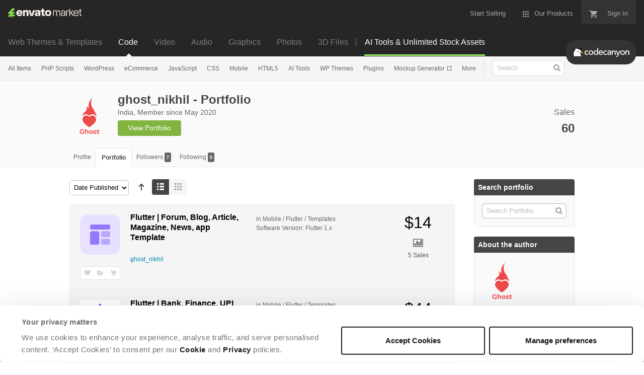

--- FILE ---
content_type: image/svg+xml
request_url: https://public-assets.envato-static.com/assets/badges/country_in-91d0a4cd7dfbbf60475c0a7bf786e2ed865c3cb1db5bdd77b39081fec119a763.svg
body_size: 1233
content:
<svg xmlns="http://www.w3.org/2000/svg" viewBox="2.33 -0.2 38 43"><path d="M2.34 14.37v13.927c0 .09.015.187.023.28h37.942c.008-.093.022-.19.022-.28V14.37c0-.091-.014-.188-.024-.283H2.363c-.008.095-.023.192-.023.283" fill="#fff"/><path d="M2.363 28.58c.114 1.343 1.002 2.934 2.085 3.655l14.777 9.851c1.16.774 3.057.774 4.217 0l14.777-9.85c1.082-.722 1.971-2.313 2.084-3.656H2.363" fill="#2b8a3b"/><path d="M19.225.58L4.448 10.43c-1.083.723-1.971 2.314-2.085 3.656h37.94c-.113-1.342-1.002-2.933-2.084-3.655L23.442.58c-1.16-.774-3.057-.774-4.217 0" fill="#f68b28"/><path d="M21.333 15.332a6 6 0 110 12 6 6 0 010-12" fill="#282d78"/><path d="M21.333 16.082a5.25 5.25 0 110 10.5 5.25 5.25 0 010-10.5" fill="#fff"/><path d="M21.333 20.282a1.05 1.05 0 110 2.1 1.05 1.05 0 010-2.1M26.573 21.757c.143.019.245.151.225.295a.261.261 0 11-.52-.07.262.262 0 01.295-.225" fill="#282d78"/><path d="M21.333 26.582l.18-3.15-.18-1.5-.18 1.5.18 3.15M26.284 23.099a.261.261 0 01.141.343.261.261 0 01-.342.142.26.26 0 01-.141-.343.261.261 0 01.342-.142M19.975 26.404l.989-2.996.214-1.496-.562 1.403-.641 3.089M25.659 24.32a.262.262 0 11-.319.416.262.262 0 01.319-.416M18.708 25.88l1.732-2.639.593-1.389-.905 1.21-1.42 2.817M24.737 25.338a.262.262 0 11-.416.32.262.262 0 01.416-.32M17.62 25.045l2.356-2.1.933-1.188-1.188.933-2.1 2.355M23.585 26.082a.262.262 0 11-.485.201.262.262 0 01.485-.201M16.786 23.957l2.819-1.418 1.209-.907-1.39.595-2.638 1.73M22.279 26.503a.262.262 0 11-.294-.226.262.262 0 01.294.226M16.263 22.692l3.089-.643 1.402-.562-1.496.215-2.995.99M20.908 26.571a.262.262 0 11-.52-.067.262.262 0 01.52.067M16.083 21.332l3.15.18 1.5-.18-1.5-.18-3.15.18M19.567 26.283a.263.263 0 11-.485-.202.263.263 0 01.485.202M16.263 19.973l2.995.99 1.496.214-1.402-.562-3.09-.642M18.346 25.658a.263.263 0 11-.416-.32.263.263 0 01.416.32M16.786 18.707l2.639 1.731 1.389.594-1.21-.906-2.818-1.419M17.328 24.736a.262.262 0 01-.368-.048.262.262 0 11.416-.32.262.262 0 01-.048.368M17.62 17.62l2.101 2.355 1.188.933-.933-1.188-2.355-2.1M16.583 23.584a.263.263 0 11-.2-.486.263.263 0 01.2.486M18.708 16.786l1.42 2.818.905 1.209-.593-1.389-1.732-2.638M16.163 22.278a.263.263 0 01-.07-.52.263.263 0 01.07.52M19.975 16.26l.64 3.09.563 1.403-.214-1.496-.99-2.996M16.094 20.908a.264.264 0 01.07-.521.263.263 0 01-.07.52M21.333 16.082l-.18 3.15.18 1.5.18-1.5-.18-3.15M16.383 19.566a.262.262 0 11.2-.485.262.262 0 01-.2.485M22.693 16.26l-.99 2.997-.214 1.496.562-1.402.642-3.09M17.008 18.344a.262.262 0 11.32-.415.262.262 0 11-.32.415M23.958 16.786l-1.73 2.638-.595 1.389.906-1.21 1.42-2.817M17.93 17.327a.263.263 0 11.417-.32.263.263 0 01-.418.32M25.046 17.62l-2.354 2.1-.934 1.188 1.187-.933 2.1-2.355M19.082 16.583a.262.262 0 11.485-.201.262.262 0 01-.485.2M25.88 18.707l-2.817 1.419-1.21.906 1.39-.594 2.637-1.73M20.388 16.161a.262.262 0 11.52-.068.262.262 0 01-.52.068M26.405 19.973l-3.09.642-1.402.562 1.496-.214 2.996-.99M21.758 16.093a.262.262 0 11.52.068.262.262 0 11-.52-.068M26.583 21.332l-3.15-.18-1.5.18 1.5.18 3.15-.18M23.1 16.381a.262.262 0 11.484.202.262.262 0 01-.483-.202M26.405 22.692l-2.996-.99-1.496-.215 1.402.562 3.09.643M24.321 17.007a.262.262 0 11.416.32.261.261 0 01-.367.048.261.261 0 01-.049-.368M25.88 23.957l-2.638-1.73-1.39-.595 1.21.907 2.818 1.418M25.339 17.929a.262.262 0 11.322.415.262.262 0 01-.322-.415M25.046 25.045l-2.1-2.355-1.188-.933.934 1.188 2.354 2.1M26.083 19.08a.261.261 0 01.342.143.26.26 0 01-.141.343.261.261 0 01-.342-.142.261.261 0 01.141-.343M23.958 25.88L22.54 23.06l-.906-1.209.594 1.39 1.731 2.637M26.504 20.386a.262.262 0 01.294.227.262.262 0 11-.52.069.262.262 0 01.226-.296M22.693 26.404l-.642-3.09-.562-1.402.214 1.496.99 2.996" fill="#282d78"/></svg>
